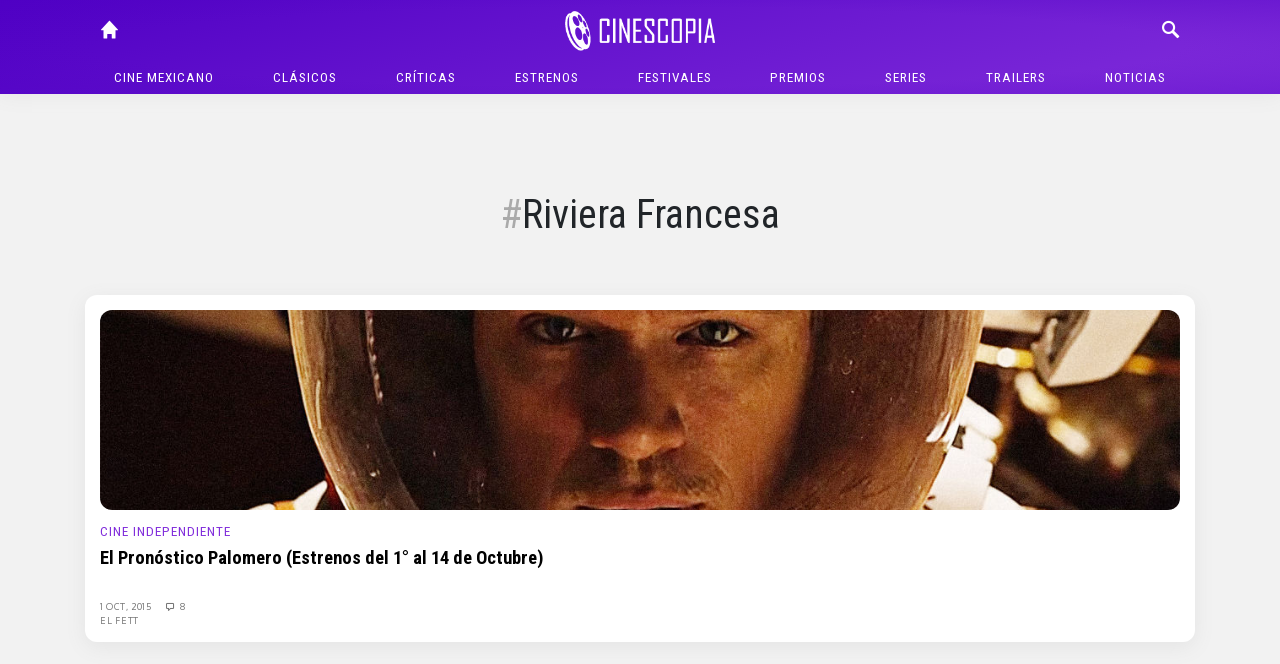

--- FILE ---
content_type: text/html; charset=UTF-8
request_url: https://cinescopia.com/tag/riviera-francesa/
body_size: 38157
content:
<!DOCTYPE html>
<html lang="en-US" class="no-js">
	<head>
		<meta charset="UTF-8">
		<title>Riviera Francesa archivos - Cinescopia : Cinescopia</title>

		<link href="//www.google-analytics.com" rel="dns-prefetch">
		<link href="https://cinescopia.com/wp-content/themes/cinescopia-theme/img/icons/favicon.ico" rel="shortcut icon">
		<link href="https://cinescopia.com/wp-content/themes/cinescopia-theme/img/icons/touch.png" rel="apple-touch-icon-precomposed">

		<meta http-equiv="X-UA-Compatible" content="IE=edge,chrome=1">
		<meta name="viewport" content="width=device-width, initial-scale=1.0">
		<meta name="description" content="Reseña, opinión y crítica de películas.">

		<link href="https://fonts.googleapis.com/css2?family=Oxygen&family=Roboto+Condensed:ital,wght@0,400;0,700;1,400&family=Staatliches&display=swap" rel="stylesheet">

		<meta name='robots' content='index, follow, max-image-preview:large, max-snippet:-1, max-video-preview:-1' />

	<!-- This site is optimized with the Yoast SEO plugin v23.3 - https://yoast.com/wordpress/plugins/seo/ -->
	<link rel="canonical" href="https://cinescopia.com/tag/riviera-francesa/" />
	<meta property="og:locale" content="en_US" />
	<meta property="og:type" content="article" />
	<meta property="og:title" content="Riviera Francesa archivos - Cinescopia" />
	<meta property="og:url" content="https://cinescopia.com/tag/riviera-francesa/" />
	<meta property="og:site_name" content="Cinescopia" />
	<meta name="twitter:card" content="summary_large_image" />
	<meta name="twitter:site" content="@Cinescopia" />
	<script type="application/ld+json" class="yoast-schema-graph">{"@context":"https://schema.org","@graph":[{"@type":"CollectionPage","@id":"https://cinescopia.com/tag/riviera-francesa/","url":"https://cinescopia.com/tag/riviera-francesa/","name":"Riviera Francesa archivos - Cinescopia","isPartOf":{"@id":"https://cinescopia.com/#website"},"primaryImageOfPage":{"@id":"https://cinescopia.com/tag/riviera-francesa/#primaryimage"},"image":{"@id":"https://cinescopia.com/tag/riviera-francesa/#primaryimage"},"thumbnailUrl":"https://cinescopia.com/wp-content/uploads/2015/10/3047165-poster-p-1-ares-iii-trailer-martian.jpg","breadcrumb":{"@id":"https://cinescopia.com/tag/riviera-francesa/#breadcrumb"},"inLanguage":"en-US"},{"@type":"ImageObject","inLanguage":"en-US","@id":"https://cinescopia.com/tag/riviera-francesa/#primaryimage","url":"https://cinescopia.com/wp-content/uploads/2015/10/3047165-poster-p-1-ares-iii-trailer-martian.jpg","contentUrl":"https://cinescopia.com/wp-content/uploads/2015/10/3047165-poster-p-1-ares-iii-trailer-martian.jpg","width":1280,"height":721},{"@type":"BreadcrumbList","@id":"https://cinescopia.com/tag/riviera-francesa/#breadcrumb","itemListElement":[{"@type":"ListItem","position":1,"name":"Portada","item":"https://cinescopia.com/"},{"@type":"ListItem","position":2,"name":"Riviera Francesa"}]},{"@type":"WebSite","@id":"https://cinescopia.com/#website","url":"https://cinescopia.com/","name":"Cinescopia","description":"Reseña, opinión y crítica de películas.","publisher":{"@id":"https://cinescopia.com/#organization"},"potentialAction":[{"@type":"SearchAction","target":{"@type":"EntryPoint","urlTemplate":"https://cinescopia.com/?s={search_term_string}"},"query-input":"required name=search_term_string"}],"inLanguage":"en-US"},{"@type":"Organization","@id":"https://cinescopia.com/#organization","name":"Cinescopia","url":"https://cinescopia.com/","logo":{"@type":"ImageObject","inLanguage":"en-US","@id":"https://cinescopia.com/#/schema/logo/image/","url":"https://cinescopia.com/wp-content/uploads/2024/01/cinescopia.png","contentUrl":"https://cinescopia.com/wp-content/uploads/2024/01/cinescopia.png","width":1364,"height":562,"caption":"Cinescopia"},"image":{"@id":"https://cinescopia.com/#/schema/logo/image/"},"sameAs":["https://www.facebook.com/Cinescopia/","https://x.com/Cinescopia","https://www.instagram.com/cinescopia/","https://www.youtube.com/@CinescopiaLive"]}]}</script>
	<!-- / Yoast SEO plugin. -->


<link rel='dns-prefetch' href='//www.googletagmanager.com' />
<script type="text/javascript">
/* <![CDATA[ */
window._wpemojiSettings = {"baseUrl":"https:\/\/s.w.org\/images\/core\/emoji\/15.0.3\/72x72\/","ext":".png","svgUrl":"https:\/\/s.w.org\/images\/core\/emoji\/15.0.3\/svg\/","svgExt":".svg","source":{"concatemoji":"https:\/\/cinescopia.com\/wp-includes\/js\/wp-emoji-release.min.js?ver=6.6.4"}};
/*! This file is auto-generated */
!function(i,n){var o,s,e;function c(e){try{var t={supportTests:e,timestamp:(new Date).valueOf()};sessionStorage.setItem(o,JSON.stringify(t))}catch(e){}}function p(e,t,n){e.clearRect(0,0,e.canvas.width,e.canvas.height),e.fillText(t,0,0);var t=new Uint32Array(e.getImageData(0,0,e.canvas.width,e.canvas.height).data),r=(e.clearRect(0,0,e.canvas.width,e.canvas.height),e.fillText(n,0,0),new Uint32Array(e.getImageData(0,0,e.canvas.width,e.canvas.height).data));return t.every(function(e,t){return e===r[t]})}function u(e,t,n){switch(t){case"flag":return n(e,"\ud83c\udff3\ufe0f\u200d\u26a7\ufe0f","\ud83c\udff3\ufe0f\u200b\u26a7\ufe0f")?!1:!n(e,"\ud83c\uddfa\ud83c\uddf3","\ud83c\uddfa\u200b\ud83c\uddf3")&&!n(e,"\ud83c\udff4\udb40\udc67\udb40\udc62\udb40\udc65\udb40\udc6e\udb40\udc67\udb40\udc7f","\ud83c\udff4\u200b\udb40\udc67\u200b\udb40\udc62\u200b\udb40\udc65\u200b\udb40\udc6e\u200b\udb40\udc67\u200b\udb40\udc7f");case"emoji":return!n(e,"\ud83d\udc26\u200d\u2b1b","\ud83d\udc26\u200b\u2b1b")}return!1}function f(e,t,n){var r="undefined"!=typeof WorkerGlobalScope&&self instanceof WorkerGlobalScope?new OffscreenCanvas(300,150):i.createElement("canvas"),a=r.getContext("2d",{willReadFrequently:!0}),o=(a.textBaseline="top",a.font="600 32px Arial",{});return e.forEach(function(e){o[e]=t(a,e,n)}),o}function t(e){var t=i.createElement("script");t.src=e,t.defer=!0,i.head.appendChild(t)}"undefined"!=typeof Promise&&(o="wpEmojiSettingsSupports",s=["flag","emoji"],n.supports={everything:!0,everythingExceptFlag:!0},e=new Promise(function(e){i.addEventListener("DOMContentLoaded",e,{once:!0})}),new Promise(function(t){var n=function(){try{var e=JSON.parse(sessionStorage.getItem(o));if("object"==typeof e&&"number"==typeof e.timestamp&&(new Date).valueOf()<e.timestamp+604800&&"object"==typeof e.supportTests)return e.supportTests}catch(e){}return null}();if(!n){if("undefined"!=typeof Worker&&"undefined"!=typeof OffscreenCanvas&&"undefined"!=typeof URL&&URL.createObjectURL&&"undefined"!=typeof Blob)try{var e="postMessage("+f.toString()+"("+[JSON.stringify(s),u.toString(),p.toString()].join(",")+"));",r=new Blob([e],{type:"text/javascript"}),a=new Worker(URL.createObjectURL(r),{name:"wpTestEmojiSupports"});return void(a.onmessage=function(e){c(n=e.data),a.terminate(),t(n)})}catch(e){}c(n=f(s,u,p))}t(n)}).then(function(e){for(var t in e)n.supports[t]=e[t],n.supports.everything=n.supports.everything&&n.supports[t],"flag"!==t&&(n.supports.everythingExceptFlag=n.supports.everythingExceptFlag&&n.supports[t]);n.supports.everythingExceptFlag=n.supports.everythingExceptFlag&&!n.supports.flag,n.DOMReady=!1,n.readyCallback=function(){n.DOMReady=!0}}).then(function(){return e}).then(function(){var e;n.supports.everything||(n.readyCallback(),(e=n.source||{}).concatemoji?t(e.concatemoji):e.wpemoji&&e.twemoji&&(t(e.twemoji),t(e.wpemoji)))}))}((window,document),window._wpemojiSettings);
/* ]]> */
</script>
<style id='wp-emoji-styles-inline-css' type='text/css'>

	img.wp-smiley, img.emoji {
		display: inline !important;
		border: none !important;
		box-shadow: none !important;
		height: 1em !important;
		width: 1em !important;
		margin: 0 0.07em !important;
		vertical-align: -0.1em !important;
		background: none !important;
		padding: 0 !important;
	}
</style>
<link rel='stylesheet' id='wp-block-library-css' href='https://cinescopia.com/wp-includes/css/dist/block-library/style.min.css?ver=6.6.4' media='all' />
<style id='classic-theme-styles-inline-css' type='text/css'>
/*! This file is auto-generated */
.wp-block-button__link{color:#fff;background-color:#32373c;border-radius:9999px;box-shadow:none;text-decoration:none;padding:calc(.667em + 2px) calc(1.333em + 2px);font-size:1.125em}.wp-block-file__button{background:#32373c;color:#fff;text-decoration:none}
</style>
<style id='global-styles-inline-css' type='text/css'>
:root{--wp--preset--aspect-ratio--square: 1;--wp--preset--aspect-ratio--4-3: 4/3;--wp--preset--aspect-ratio--3-4: 3/4;--wp--preset--aspect-ratio--3-2: 3/2;--wp--preset--aspect-ratio--2-3: 2/3;--wp--preset--aspect-ratio--16-9: 16/9;--wp--preset--aspect-ratio--9-16: 9/16;--wp--preset--color--black: #000000;--wp--preset--color--cyan-bluish-gray: #abb8c3;--wp--preset--color--white: #ffffff;--wp--preset--color--pale-pink: #f78da7;--wp--preset--color--vivid-red: #cf2e2e;--wp--preset--color--luminous-vivid-orange: #ff6900;--wp--preset--color--luminous-vivid-amber: #fcb900;--wp--preset--color--light-green-cyan: #7bdcb5;--wp--preset--color--vivid-green-cyan: #00d084;--wp--preset--color--pale-cyan-blue: #8ed1fc;--wp--preset--color--vivid-cyan-blue: #0693e3;--wp--preset--color--vivid-purple: #9b51e0;--wp--preset--gradient--vivid-cyan-blue-to-vivid-purple: linear-gradient(135deg,rgba(6,147,227,1) 0%,rgb(155,81,224) 100%);--wp--preset--gradient--light-green-cyan-to-vivid-green-cyan: linear-gradient(135deg,rgb(122,220,180) 0%,rgb(0,208,130) 100%);--wp--preset--gradient--luminous-vivid-amber-to-luminous-vivid-orange: linear-gradient(135deg,rgba(252,185,0,1) 0%,rgba(255,105,0,1) 100%);--wp--preset--gradient--luminous-vivid-orange-to-vivid-red: linear-gradient(135deg,rgba(255,105,0,1) 0%,rgb(207,46,46) 100%);--wp--preset--gradient--very-light-gray-to-cyan-bluish-gray: linear-gradient(135deg,rgb(238,238,238) 0%,rgb(169,184,195) 100%);--wp--preset--gradient--cool-to-warm-spectrum: linear-gradient(135deg,rgb(74,234,220) 0%,rgb(151,120,209) 20%,rgb(207,42,186) 40%,rgb(238,44,130) 60%,rgb(251,105,98) 80%,rgb(254,248,76) 100%);--wp--preset--gradient--blush-light-purple: linear-gradient(135deg,rgb(255,206,236) 0%,rgb(152,150,240) 100%);--wp--preset--gradient--blush-bordeaux: linear-gradient(135deg,rgb(254,205,165) 0%,rgb(254,45,45) 50%,rgb(107,0,62) 100%);--wp--preset--gradient--luminous-dusk: linear-gradient(135deg,rgb(255,203,112) 0%,rgb(199,81,192) 50%,rgb(65,88,208) 100%);--wp--preset--gradient--pale-ocean: linear-gradient(135deg,rgb(255,245,203) 0%,rgb(182,227,212) 50%,rgb(51,167,181) 100%);--wp--preset--gradient--electric-grass: linear-gradient(135deg,rgb(202,248,128) 0%,rgb(113,206,126) 100%);--wp--preset--gradient--midnight: linear-gradient(135deg,rgb(2,3,129) 0%,rgb(40,116,252) 100%);--wp--preset--font-size--small: 13px;--wp--preset--font-size--medium: 20px;--wp--preset--font-size--large: 36px;--wp--preset--font-size--x-large: 42px;--wp--preset--spacing--20: 0.44rem;--wp--preset--spacing--30: 0.67rem;--wp--preset--spacing--40: 1rem;--wp--preset--spacing--50: 1.5rem;--wp--preset--spacing--60: 2.25rem;--wp--preset--spacing--70: 3.38rem;--wp--preset--spacing--80: 5.06rem;--wp--preset--shadow--natural: 6px 6px 9px rgba(0, 0, 0, 0.2);--wp--preset--shadow--deep: 12px 12px 50px rgba(0, 0, 0, 0.4);--wp--preset--shadow--sharp: 6px 6px 0px rgba(0, 0, 0, 0.2);--wp--preset--shadow--outlined: 6px 6px 0px -3px rgba(255, 255, 255, 1), 6px 6px rgba(0, 0, 0, 1);--wp--preset--shadow--crisp: 6px 6px 0px rgba(0, 0, 0, 1);}:where(.is-layout-flex){gap: 0.5em;}:where(.is-layout-grid){gap: 0.5em;}body .is-layout-flex{display: flex;}.is-layout-flex{flex-wrap: wrap;align-items: center;}.is-layout-flex > :is(*, div){margin: 0;}body .is-layout-grid{display: grid;}.is-layout-grid > :is(*, div){margin: 0;}:where(.wp-block-columns.is-layout-flex){gap: 2em;}:where(.wp-block-columns.is-layout-grid){gap: 2em;}:where(.wp-block-post-template.is-layout-flex){gap: 1.25em;}:where(.wp-block-post-template.is-layout-grid){gap: 1.25em;}.has-black-color{color: var(--wp--preset--color--black) !important;}.has-cyan-bluish-gray-color{color: var(--wp--preset--color--cyan-bluish-gray) !important;}.has-white-color{color: var(--wp--preset--color--white) !important;}.has-pale-pink-color{color: var(--wp--preset--color--pale-pink) !important;}.has-vivid-red-color{color: var(--wp--preset--color--vivid-red) !important;}.has-luminous-vivid-orange-color{color: var(--wp--preset--color--luminous-vivid-orange) !important;}.has-luminous-vivid-amber-color{color: var(--wp--preset--color--luminous-vivid-amber) !important;}.has-light-green-cyan-color{color: var(--wp--preset--color--light-green-cyan) !important;}.has-vivid-green-cyan-color{color: var(--wp--preset--color--vivid-green-cyan) !important;}.has-pale-cyan-blue-color{color: var(--wp--preset--color--pale-cyan-blue) !important;}.has-vivid-cyan-blue-color{color: var(--wp--preset--color--vivid-cyan-blue) !important;}.has-vivid-purple-color{color: var(--wp--preset--color--vivid-purple) !important;}.has-black-background-color{background-color: var(--wp--preset--color--black) !important;}.has-cyan-bluish-gray-background-color{background-color: var(--wp--preset--color--cyan-bluish-gray) !important;}.has-white-background-color{background-color: var(--wp--preset--color--white) !important;}.has-pale-pink-background-color{background-color: var(--wp--preset--color--pale-pink) !important;}.has-vivid-red-background-color{background-color: var(--wp--preset--color--vivid-red) !important;}.has-luminous-vivid-orange-background-color{background-color: var(--wp--preset--color--luminous-vivid-orange) !important;}.has-luminous-vivid-amber-background-color{background-color: var(--wp--preset--color--luminous-vivid-amber) !important;}.has-light-green-cyan-background-color{background-color: var(--wp--preset--color--light-green-cyan) !important;}.has-vivid-green-cyan-background-color{background-color: var(--wp--preset--color--vivid-green-cyan) !important;}.has-pale-cyan-blue-background-color{background-color: var(--wp--preset--color--pale-cyan-blue) !important;}.has-vivid-cyan-blue-background-color{background-color: var(--wp--preset--color--vivid-cyan-blue) !important;}.has-vivid-purple-background-color{background-color: var(--wp--preset--color--vivid-purple) !important;}.has-black-border-color{border-color: var(--wp--preset--color--black) !important;}.has-cyan-bluish-gray-border-color{border-color: var(--wp--preset--color--cyan-bluish-gray) !important;}.has-white-border-color{border-color: var(--wp--preset--color--white) !important;}.has-pale-pink-border-color{border-color: var(--wp--preset--color--pale-pink) !important;}.has-vivid-red-border-color{border-color: var(--wp--preset--color--vivid-red) !important;}.has-luminous-vivid-orange-border-color{border-color: var(--wp--preset--color--luminous-vivid-orange) !important;}.has-luminous-vivid-amber-border-color{border-color: var(--wp--preset--color--luminous-vivid-amber) !important;}.has-light-green-cyan-border-color{border-color: var(--wp--preset--color--light-green-cyan) !important;}.has-vivid-green-cyan-border-color{border-color: var(--wp--preset--color--vivid-green-cyan) !important;}.has-pale-cyan-blue-border-color{border-color: var(--wp--preset--color--pale-cyan-blue) !important;}.has-vivid-cyan-blue-border-color{border-color: var(--wp--preset--color--vivid-cyan-blue) !important;}.has-vivid-purple-border-color{border-color: var(--wp--preset--color--vivid-purple) !important;}.has-vivid-cyan-blue-to-vivid-purple-gradient-background{background: var(--wp--preset--gradient--vivid-cyan-blue-to-vivid-purple) !important;}.has-light-green-cyan-to-vivid-green-cyan-gradient-background{background: var(--wp--preset--gradient--light-green-cyan-to-vivid-green-cyan) !important;}.has-luminous-vivid-amber-to-luminous-vivid-orange-gradient-background{background: var(--wp--preset--gradient--luminous-vivid-amber-to-luminous-vivid-orange) !important;}.has-luminous-vivid-orange-to-vivid-red-gradient-background{background: var(--wp--preset--gradient--luminous-vivid-orange-to-vivid-red) !important;}.has-very-light-gray-to-cyan-bluish-gray-gradient-background{background: var(--wp--preset--gradient--very-light-gray-to-cyan-bluish-gray) !important;}.has-cool-to-warm-spectrum-gradient-background{background: var(--wp--preset--gradient--cool-to-warm-spectrum) !important;}.has-blush-light-purple-gradient-background{background: var(--wp--preset--gradient--blush-light-purple) !important;}.has-blush-bordeaux-gradient-background{background: var(--wp--preset--gradient--blush-bordeaux) !important;}.has-luminous-dusk-gradient-background{background: var(--wp--preset--gradient--luminous-dusk) !important;}.has-pale-ocean-gradient-background{background: var(--wp--preset--gradient--pale-ocean) !important;}.has-electric-grass-gradient-background{background: var(--wp--preset--gradient--electric-grass) !important;}.has-midnight-gradient-background{background: var(--wp--preset--gradient--midnight) !important;}.has-small-font-size{font-size: var(--wp--preset--font-size--small) !important;}.has-medium-font-size{font-size: var(--wp--preset--font-size--medium) !important;}.has-large-font-size{font-size: var(--wp--preset--font-size--large) !important;}.has-x-large-font-size{font-size: var(--wp--preset--font-size--x-large) !important;}
:where(.wp-block-post-template.is-layout-flex){gap: 1.25em;}:where(.wp-block-post-template.is-layout-grid){gap: 1.25em;}
:where(.wp-block-columns.is-layout-flex){gap: 2em;}:where(.wp-block-columns.is-layout-grid){gap: 2em;}
:root :where(.wp-block-pullquote){font-size: 1.5em;line-height: 1.6;}
</style>
<link rel='stylesheet' id='w8_shortcode_styles-css' href='https://cinescopia.com/wp-content/plugins/w8-shortcodes/includes/css/w8_shortcodes_styles.css?ver=6.6.4' media='all' />
<link rel='stylesheet' id='wp-polls-css' href='https://cinescopia.com/wp-content/plugins/wp-polls/polls-css.css?ver=2.77.2' media='all' />
<style id='wp-polls-inline-css' type='text/css'>
.wp-polls .pollbar {
	margin: 1px;
	font-size: 6px;
	line-height: 8px;
	height: 8px;
	background: #AA8833;
	border: 1px solid #bebebe;
}

</style>
<link rel='stylesheet' id='normalize-css' href='https://cinescopia.com/wp-content/themes/cinescopia-theme/css/bootstrap.css?ver=1.0' media='all' />
<link rel='stylesheet' id='glyphicons-css' href='https://cinescopia.com/wp-content/themes/cinescopia-theme/css/glyphicons.css?ver=1.0' media='all' />
<link rel='stylesheet' id='cinescopia-theme-css' href='https://cinescopia.com/wp-content/themes/cinescopia-theme/css/style.css?ver=1.0' media='all' />
<script type="text/javascript" src="https://cinescopia.com/wp-includes/js/jquery/jquery.min.js?ver=3.7.1" id="jquery-core-js"></script>
<script type="text/javascript" src="https://cinescopia.com/wp-includes/js/jquery/jquery-migrate.min.js?ver=3.4.1" id="jquery-migrate-js"></script>
<script type="text/javascript" src="https://cinescopia.com/wp-content/themes/cinescopia-theme/js/popper.min.js?ver=6.6.4" id="modernizr-js"></script>
<script type="text/javascript" src="https://cinescopia.com/wp-content/themes/cinescopia-theme/js/bootstrap.min.js?ver=6.6.4" id="bootstrap-js"></script>
<script type="text/javascript" src="https://cinescopia.com/wp-content/themes/cinescopia-theme/js/front.js?ver=6.6.4" id="cinescopia-js-js"></script>

<!-- Google tag (gtag.js) snippet added by Site Kit -->

<!-- Google Analytics snippet added by Site Kit -->
<script type="text/javascript" src="https://www.googletagmanager.com/gtag/js?id=GT-MJJTM5G" id="google_gtagjs-js" async></script>
<script type="text/javascript" id="google_gtagjs-js-after">
/* <![CDATA[ */
window.dataLayer = window.dataLayer || [];function gtag(){dataLayer.push(arguments);}
gtag("set","linker",{"domains":["cinescopia.com"]});
gtag("js", new Date());
gtag("set", "developer_id.dZTNiMT", true);
gtag("config", "GT-MJJTM5G");
/* ]]> */
</script>

<!-- End Google tag (gtag.js) snippet added by Site Kit -->
<script type="text/javascript" src="https://cinescopia.com/wp-content/plugins/google-analyticator/external-tracking.min.js?ver=6.5.7" id="ga-external-tracking-js"></script>
<link rel="https://api.w.org/" href="https://cinescopia.com/wp-json/" /><link rel="alternate" title="JSON" type="application/json" href="https://cinescopia.com/wp-json/wp/v2/tags/8085" /><meta name="generator" content="Site Kit by Google 1.134.0" />		<script type="text/javascript">
				(function(c,l,a,r,i,t,y){
					c[a]=c[a]||function(){(c[a].q=c[a].q||[]).push(arguments)};t=l.createElement(r);t.async=1;
					t.src="https://www.clarity.ms/tag/"+i+"?ref=wordpress";y=l.getElementsByTagName(r)[0];y.parentNode.insertBefore(t,y);
				})(window, document, "clarity", "script", "87eeyxfhri");
		</script>
		<!-- Google Analytics Tracking by Google Analyticator 6.5.7 -->
<script type="text/javascript">
    var analyticsFileTypes = [];
    var analyticsSnippet = 'enabled';
    var analyticsEventTracking = 'enabled';
</script>
<script type="text/javascript">
	var _gaq = _gaq || [];
  
	_gaq.push(['_setAccount', 'UA-4272309-9']);
    _gaq.push(['_addDevId', 'i9k95']); // Google Analyticator App ID with Google
	_gaq.push(['_trackPageview']);

	(function() {
		var ga = document.createElement('script'); ga.type = 'text/javascript'; ga.async = true;
		                ga.src = ('https:' == document.location.protocol ? 'https://ssl' : 'http://www') + '.google-analytics.com/ga.js';
		                var s = document.getElementsByTagName('script')[0]; s.parentNode.insertBefore(ga, s);
	})();
</script>
	</head>
	<body data-rsssl=1 class="archive tag tag-riviera-francesa tag-8085">
		<header class="main-navbar fixed-top">
			<div class="container-fluid" style="max-width: 1140px">
				<div class="row">
					<div class="col main-navbar-left">
						<nav>
							<a class="icon-link" href="/"><span class="glyphicon glyphicon-home"></span></a>
						</nav>
					</div>
					<div class="col main-navbar-center">
						<h1>
							<a href="https://cinescopia.com">
								<img src="https://cinescopia.com/wp-content/themes/cinescopia-theme/img/cinescopia.png" class="logo" alt="Cinescopia" class="img-fluid" />
							</a>
						</h1>
					</div>
					<div class="col main-navbar-right">
						<nav class="navbar-right">
							<a class="icon-link search-button" href="javascript:void(0);"><span class="glyphicon glyphicon-search"></span></a>
							<a class="icon-link menu" href="#"><span class="glyphicon glyphicon-menu"></span></a>
							<a class="icon-link menu-close" href="#"><span class="glyphicon glyphicon-menu-close"></span></a>
						</nav>
						
<form class="search hide" method="get" action="https://cinescopia.com" role="search">
	<div class="input-group">
		<input class="search-input form-control form-control-sm" type="search" name="s" placeholder="Buscar artículos...">
		<div class="input-group-append">
			<button class="btn btn-outline-light btn-sm" type="submit" role="button">Buscar</button>
		</div>
	</div>
</form>
					</div>
				</div>
				<nav class="text-center main-menu" role="navigation">
					<ul><li id="menu-item-59201" class="menu-item menu-item-type-taxonomy menu-item-object-category menu-item-59201"><a href="https://cinescopia.com/cine-mexicano/">Cine mexicano</a></li>
<li id="menu-item-21229" class="menu-item menu-item-type-taxonomy menu-item-object-category menu-item-has-children menu-item-21229"><a href="https://cinescopia.com/clasicos/">Clásicos</a>
<ul class="sub-menu">
	<li id="menu-item-59210" class="menu-item menu-item-type-taxonomy menu-item-object-category menu-item-59210"><a href="https://cinescopia.com/clasicos/las-mejores/">Las Mejores</a></li>
	<li id="menu-item-59211" class="menu-item menu-item-type-taxonomy menu-item-object-category menu-item-59211"><a href="https://cinescopia.com/clasicos/momentos-favoritos/">Momentos Favoritos</a></li>
</ul>
</li>
<li id="menu-item-59202" class="menu-item menu-item-type-taxonomy menu-item-object-category menu-item-59202"><a href="https://cinescopia.com/criticas/">Críticas</a></li>
<li id="menu-item-59203" class="menu-item menu-item-type-taxonomy menu-item-object-category menu-item-59203"><a href="https://cinescopia.com/estrenos/">Estrenos</a></li>
<li id="menu-item-21231" class="menu-item menu-item-type-taxonomy menu-item-object-category menu-item-has-children menu-item-21231"><a href="https://cinescopia.com/festivales/">Festivales</a>
<ul class="sub-menu">
	<li id="menu-item-59212" class="menu-item menu-item-type-taxonomy menu-item-object-category menu-item-59212"><a href="https://cinescopia.com/festivales/berlin/">Berlín</a></li>
	<li id="menu-item-59213" class="menu-item menu-item-type-taxonomy menu-item-object-category menu-item-59213"><a href="https://cinescopia.com/festivales/cannes/">Cannes</a></li>
	<li id="menu-item-59214" class="menu-item menu-item-type-taxonomy menu-item-object-category menu-item-59214"><a href="https://cinescopia.com/festivales/macabro/">Macabro</a></li>
	<li id="menu-item-59215" class="menu-item menu-item-type-taxonomy menu-item-object-category menu-item-59215"><a href="https://cinescopia.com/festivales/sundance/">Sundance</a></li>
	<li id="menu-item-59216" class="menu-item menu-item-type-taxonomy menu-item-object-category menu-item-59216"><a href="https://cinescopia.com/festivales/toronto/">Toronto</a></li>
	<li id="menu-item-59217" class="menu-item menu-item-type-taxonomy menu-item-object-category menu-item-59217"><a href="https://cinescopia.com/festivales/venecia/">Venecia</a></li>
</ul>
</li>
<li id="menu-item-59206" class="menu-item menu-item-type-taxonomy menu-item-object-category menu-item-has-children menu-item-59206"><a href="https://cinescopia.com/premios/">Premios</a>
<ul class="sub-menu">
	<li id="menu-item-59218" class="menu-item menu-item-type-taxonomy menu-item-object-category menu-item-59218"><a href="https://cinescopia.com/premios/globos-de-oro/">Globos de Oro</a></li>
	<li id="menu-item-59219" class="menu-item menu-item-type-taxonomy menu-item-object-category menu-item-59219"><a href="https://cinescopia.com/premios/oscar/">Oscar</a></li>
</ul>
</li>
<li id="menu-item-59209" class="menu-item menu-item-type-taxonomy menu-item-object-category menu-item-59209"><a href="https://cinescopia.com/series/">Series</a></li>
<li id="menu-item-21230" class="menu-item menu-item-type-taxonomy menu-item-object-category menu-item-21230"><a href="https://cinescopia.com/trailers/">Trailers</a></li>
<li id="menu-item-21228" class="menu-item menu-item-type-taxonomy menu-item-object-category menu-item-21228"><a href="https://cinescopia.com/noticias/">Noticias</a></li>
</ul>				</nav>
			</div>
		</header>

		
			<aside class="sidebar header-widget-area" role="complementary">
				<div class="row">
					<div class="col-sm-8 offset-sm-2">
						<div id="custom_html-7" class="widget_text widget_custom_html"><div class="textwidget custom-html-widget"><!--
<script async src="https://pagead2.googlesyndication.com/pagead/js/adsbygoogle.js"></script>

<ins class="adsbygoogle"
     style="display:inline-block;width:728px;height:90px"
     data-ad-client="ca-pub-5946128155995414"
     data-ad-slot="8374024919"></ins>
<script>
     (adsbygoogle = window.adsbygoogle || []).push({});
</script>
--></div></div>					</div>
				</div>
			</aside>

		

		<main class="container-fluid entry-posts" style="max-width: 1140px">

	<section class="articles-list tag-results">

		<div class="row">
			<div class="col-sm-8 offset-sm-2">
				<div class="tag-profile">
					<h1 class="tag-title">Riviera Francesa</h1>
					<p></p>
				</div>
			</div>
		</div>

		

						<div class="row">
				<div class="col-sm">
			<article id="post-31404" class="box middle post-31404 post type-post status-publish format-standard has-post-thumbnail hentry category-cine-independiente category-estrenos category-festivales category-largometrajes category-noticias category-opinion category-personajes category-pronostico-palomero category-resena tag-accion tag-amanda-seyfried tag-anne-hathaway tag-aventuras tag-carmin-tropical tag-cartelera-2015 tag-cartelera-octubre-2015 tag-catherine-deneuve tag-chiwetel-ejiofor tag-chris-evans tag-ciencia-ficcion tag-cine-coreano tag-cine-frances tag-cine-gansteril tag-cine-homosexual tag-cine-mexicano tag-cine-noir tag-cine-sur-coreano tag-comedia tag-comedia-negra tag-dans-la-cour tag-drama tag-drew-goddard tag-ed-harris tag-el-expreso-del-miedo tag-el-transportador-recargado tag-en-un-patio-de-paris tag-estreno-de-carmin-tropical tag-estreno-de-expreso-de-miedo tag-estreno-de-ilusiones-s-a tag-estreno-de-mision-rescate tag-estreno-de-pan tag-estreno-de-pasante-de-moda tag-estreno-de-peter-pan tag-estreno-de-snowpiercer tag-estreno-de-the-intern tag-estreno-de-the-martian tag-estrenos-2015 tag-estrenos-de-cine-octubre-2015 tag-estrenos-de-la-cartelera-de-octubre tag-estrenos-en-cartelera tag-ewen-bremmer tag-festival-de-berlin tag-festival-de-venecia tag-garret-hedlund tag-hugh-jackman tag-ilusiones-s-a tag-jaime-camil tag-jamie-bell tag-jeff-daniels tag-jessica-chastain tag-joe-wright tag-john-hurt tag-joon-ho-bong tag-jose-pescina tag-kang-ho-song tag-kate-mara tag-kristen-wiig tag-la-fiesta-de-despedida tag-levi-miller tag-los-arboles-mueren-de-pie tag-lhomme-quon-almait-trop tag-marte tag-matt-damon tag-max-joseph tag-michael-pena tag-mision-rescate tag-mita-tova tag-musica-amigos-y-fiesta tag-nancy-meyers tag-octavia-spencer tag-pan tag-pasante-de-moda tag-peliculas-de-desastres tag-peter-pan tag-pierre-salvadori tag-prediccion-de-estrenos-2015 tag-prediccion-de-peliculas-2015 tag-pronostico-palomero tag-pronostico-palomero-de-octubre-2015 tag-rene-russo tag-ridley-scott tag-rigoberto-perezcano tag-riviera-francesa tag-robert-deniro tag-roberto-girault tag-romance tag-rooney-mara tag-rumbo-al-oscar-2016 tag-sean-bean tag-sebastian-stan tag-snowpiercer tag-the-intern tag-thriller tag-tilda-swinton tag-transporter-legacy tag-we-are-your-friends tag-zac-efron">

			<a href="https://cinescopia.com/el-pronostico-palomero-estrenos-del-1-al-14-de-octubre/2015/10/" title="El Pronóstico Palomero (Estrenos del 1° al 14 de Octubre)">
			<img src="https://cinescopia.com/wp-content/plugins/lazy-load/images/1x1.trans.gif" data-lazy-src="https://cinescopia.com/wp-content/uploads/2015/10/3047165-poster-p-1-ares-iii-trailer-martian.jpg" class="entry-media img-fluid wp-post-image" alt decoding="async" fetchpriority="high"><noscript><img src="https://cinescopia.com/wp-content/uploads/2015/10/3047165-poster-p-1-ares-iii-trailer-martian.jpg" class="entry-media img-fluid wp-post-image" alt="" decoding="async" fetchpriority="high" /></noscript>		</a>
	
	<div class="entry-text">
		<h5><a href="https://cinescopia.com/cine-independiente/" rel="tag">Cine Independiente</a> <a href="https://cinescopia.com/estrenos/" rel="tag">Estrenos</a> <a href="https://cinescopia.com/festivales/" rel="tag">Festivales</a> <a href="https://cinescopia.com/largometrajes/" rel="tag">Largometrajes</a> <a href="https://cinescopia.com/noticias/" rel="tag">Noticias</a> <a href="https://cinescopia.com/opinion/" rel="tag">Opinión</a> <a href="https://cinescopia.com/personajes/" rel="tag">Personajes</a> <a href="https://cinescopia.com/pronostico-palomero/" rel="tag">Pronóstico Palomero</a> <a href="https://cinescopia.com/resena/" rel="tag">Reseña</a></h5>

		<h2>
			<a href="https://cinescopia.com/el-pronostico-palomero-estrenos-del-1-al-14-de-octubre/2015/10/" title="El Pronóstico Palomero (Estrenos del 1° al 14 de Octubre)">El Pronóstico Palomero (Estrenos del 1° al 14 de Octubre)</a>
		</h2>

		<div class="entry-meta">
			<span class="date">
				<a href="https://cinescopia.com/el-pronostico-palomero-estrenos-del-1-al-14-de-octubre/2015/10/" title="El Pronóstico Palomero (Estrenos del 1° al 14 de Octubre)">
					1 Oct, 2015				</a>
			</span>
			<span class="comments">
				<a href="https://cinescopia.com/el-pronostico-palomero-estrenos-del-1-al-14-de-octubre/2015/10/#comments"><span class="glyphicon glyphicon-chat-message"></span> 8</a>			</span>
			<span class="author">
				<span class="glyphicon glyphicon-user"></span>
				<a href="https://cinescopia.com/author/oscar/" title="Posts by El Fett" rel="author">El Fett</a>			</span>
		</div>
	</div>
	<div class="clearfix"></div>

</article>
		</div>
			
			</div>
	

		<div class="pagination">
	</div>

	</section>


			
				<aside class="sidebar footer-widget-area" role="complementary" style="margin-bottom: 1em">
					<div class="row">
						<div class="col-sm-8 offset-sm-2">
													</div>
					</div>
				</aside>

			
		</main>

		<footer class="footer-default text-center">
			<div class="container">
				<h6 class="share-label">Compártenos</h6>
				<div class="social-media">
					<a href="https://twitter.com/Cinescopia" target="_blank"><img src="https://cinescopia.com/wp-content/themes/cinescopia-theme/img/twitter.svg" width="30" alt="Twitter" /></a>
					&nbsp;
					<a href="https://facebook.com/Cinescopia" target="_blank"><img src="https://cinescopia.com/wp-content/themes/cinescopia-theme/img/facebook.svg" width="30" alt="Facebook" /></a>
					&nbsp;
					<a href="https://instagram.com/Cinescopia" target="_blank"><img src="https://cinescopia.com/wp-content/themes/cinescopia-theme/img/instagram.svg" width="30" alt="Twitter" /></a>
				</div>
				<div class="row">
					<div class="col-sm-8 offset-sm-2">
						<nav class="footer-menu" role="navigation">
							<ul><li class="menu-item menu-item-type-taxonomy menu-item-object-category menu-item-59201"><a href="https://cinescopia.com/cine-mexicano/">Cine mexicano</a></li>
<li class="menu-item menu-item-type-taxonomy menu-item-object-category menu-item-21229"><a href="https://cinescopia.com/clasicos/">Clásicos</a></li>
<li class="menu-item menu-item-type-taxonomy menu-item-object-category menu-item-59210"><a href="https://cinescopia.com/clasicos/las-mejores/">Las Mejores</a></li>
<li class="menu-item menu-item-type-taxonomy menu-item-object-category menu-item-59211"><a href="https://cinescopia.com/clasicos/momentos-favoritos/">Momentos Favoritos</a></li>
<li class="menu-item menu-item-type-taxonomy menu-item-object-category menu-item-59202"><a href="https://cinescopia.com/criticas/">Críticas</a></li>
<li class="menu-item menu-item-type-taxonomy menu-item-object-category menu-item-59203"><a href="https://cinescopia.com/estrenos/">Estrenos</a></li>
<li class="menu-item menu-item-type-taxonomy menu-item-object-category menu-item-21231"><a href="https://cinescopia.com/festivales/">Festivales</a></li>
<li class="menu-item menu-item-type-taxonomy menu-item-object-category menu-item-59212"><a href="https://cinescopia.com/festivales/berlin/">Berlín</a></li>
<li class="menu-item menu-item-type-taxonomy menu-item-object-category menu-item-59213"><a href="https://cinescopia.com/festivales/cannes/">Cannes</a></li>
<li class="menu-item menu-item-type-taxonomy menu-item-object-category menu-item-59214"><a href="https://cinescopia.com/festivales/macabro/">Macabro</a></li>
<li class="menu-item menu-item-type-taxonomy menu-item-object-category menu-item-59215"><a href="https://cinescopia.com/festivales/sundance/">Sundance</a></li>
<li class="menu-item menu-item-type-taxonomy menu-item-object-category menu-item-59216"><a href="https://cinescopia.com/festivales/toronto/">Toronto</a></li>
<li class="menu-item menu-item-type-taxonomy menu-item-object-category menu-item-59217"><a href="https://cinescopia.com/festivales/venecia/">Venecia</a></li>
<li class="menu-item menu-item-type-taxonomy menu-item-object-category menu-item-59206"><a href="https://cinescopia.com/premios/">Premios</a></li>
<li class="menu-item menu-item-type-taxonomy menu-item-object-category menu-item-59218"><a href="https://cinescopia.com/premios/globos-de-oro/">Globos de Oro</a></li>
<li class="menu-item menu-item-type-taxonomy menu-item-object-category menu-item-59219"><a href="https://cinescopia.com/premios/oscar/">Oscar</a></li>
<li class="menu-item menu-item-type-taxonomy menu-item-object-category menu-item-59209"><a href="https://cinescopia.com/series/">Series</a></li>
<li class="menu-item menu-item-type-taxonomy menu-item-object-category menu-item-21230"><a href="https://cinescopia.com/trailers/">Trailers</a></li>
<li class="menu-item menu-item-type-taxonomy menu-item-object-category menu-item-21228"><a href="https://cinescopia.com/noticias/">Noticias</a></li>
</ul>						</nav>
						<p>Las opiniones vertidas en esta página son de exclusiva responsabilidad de quien las emite y no representan necesariamente el pensamiento ni la línea editorial del blog.</p>
						<p>
							Algunos derechos reservados &copy; 2026 &nbsp;—&nbsp; Contacto: <a href="mailto:editorial@cinescopia.com">editorial@cinescopia.com</a>
						</p>
					</div>
				</div>

			</div>
		</footer>

		<script type="text/javascript" id="wp-polls-js-extra">
/* <![CDATA[ */
var pollsL10n = {"ajax_url":"https:\/\/cinescopia.com\/wp-admin\/admin-ajax.php","text_wait":"Your last request is still being processed. Please wait a while ...","text_valid":"Please choose a valid poll answer.","text_multiple":"Maximum number of choices allowed: ","show_loading":"1","show_fading":"1"};
/* ]]> */
</script>
<script type="text/javascript" src="https://cinescopia.com/wp-content/plugins/wp-polls/polls-js.js?ver=2.77.2" id="wp-polls-js"></script>
<script type="text/javascript" src="https://cinescopia.com/wp-content/plugins/lazy-load/js/jquery.sonar.min.js?ver=0.6.1" id="jquery-sonar-js"></script>
<script type="text/javascript" src="https://cinescopia.com/wp-content/plugins/lazy-load/js/lazy-load.js?ver=0.6.1" id="wpcom-lazy-load-images-js"></script>

		<script>window.twttr = (function(d, s, id) {
var js, fjs = d.getElementsByTagName(s)[0],
t = window.twttr || {};
if (d.getElementById(id)) return t;
js = d.createElement(s);
js.id = id;
js.src = "https://platform.twitter.com/widgets.js";
fjs.parentNode.insertBefore(js, fjs);

t._e = [];
t.ready = function(f) {
t._e.push(f);
};

return t;
}(document, "script", "twitter-wjs"));</script>

<div id="fb-root"></div>
<script async defer crossorigin="anonymous" src="https://connect.facebook.net/es_LA/sdk.js#xfbml=1&version=v3.3&appId=425342220868388&autoLogAppEvents=1"></script>

	</body>
</html>
